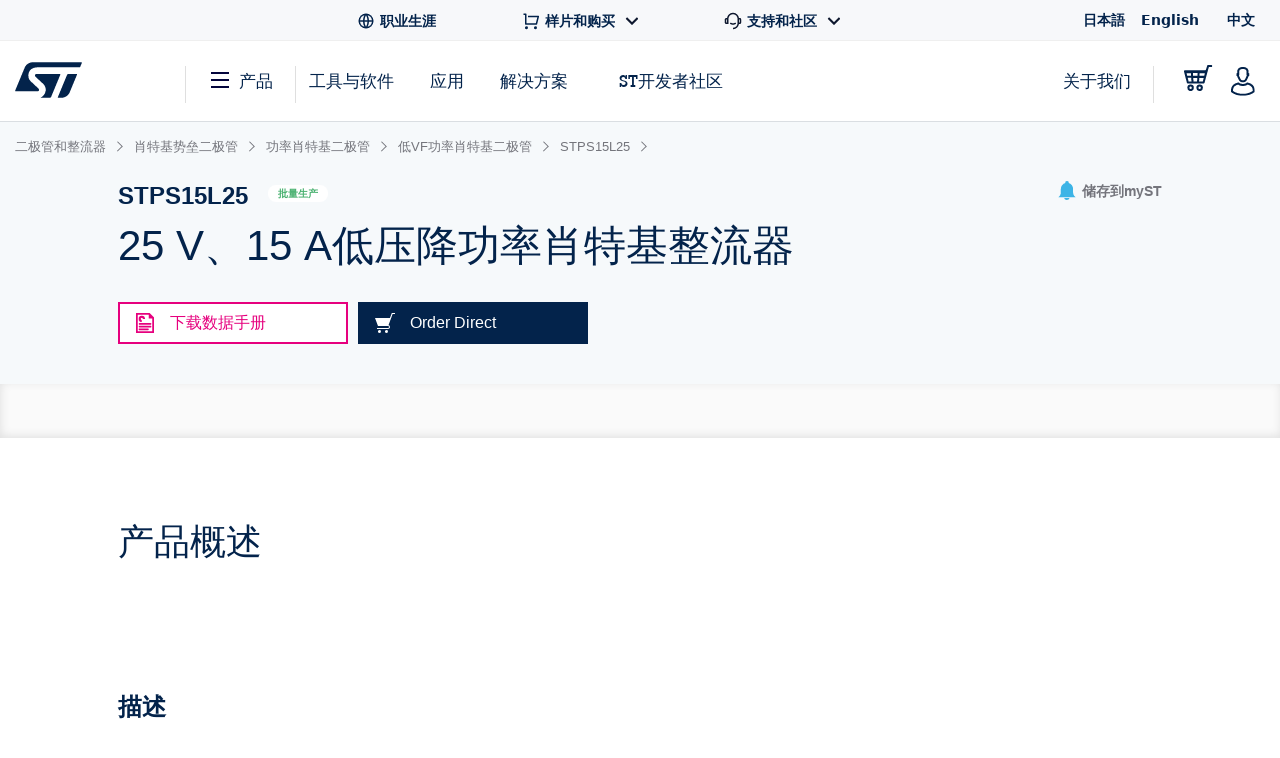

--- FILE ---
content_type: text/html;charset=utf-8
request_url: https://www.st.com.cn/content/st_com_cx/zh/products/diodes-and-rectifiers/schottky-barrier-diodes/power-schottky/power-schottky-low-vf/stps15l25/_jcr_content/ts-design-resources.nocache.html/st-site-cx/components/containers/product/design-resources/tools-software.html
body_size: -1139
content:
<!-- SDI include (path: /content/st_com_cx/zh/products/diodes-and-rectifiers/schottky-barrier-diodes/power-schottky/power-schottky-low-vf/stps15l25/_jcr_content/ts-design-resources/virtual/drtsnli.cache.html/st-site-cx/components/containers/product/design-resources/tools-software/cache.html, resourceType: st-site-cx/components/containers/product/design-resources/tools-software/cache) --> 

--- FILE ---
content_type: text/html;charset=utf-8
request_url: https://www.st.com.cn/bin/st/geolocation/ip/restrictions
body_size: -1113
content:
{"clientIP":"3.14.71.3","ifCountryRestricted":false,"notAvailableForDownloadText":"Not available for download","country":"United States","softwareNotAvailableForDownload":"We apologize for the inconvenience, but in accordance with the European Union's Export Regulation 2021/821, the US Export Administration Regulations (EAR), and other relevant rules and regulations, ST is not authorized to allow the download of this software from your country."}

--- FILE ---
content_type: application/x-javascript
request_url: https://assets.adobedtm.com/a86419113799/01b0e221c0d2/c1f2697133b6/RC7214d4b7b1f14999adb31ec37ab728b4-source.min.js
body_size: 182
content:
// For license information, see `https://assets.adobedtm.com/a86419113799/01b0e221c0d2/c1f2697133b6/RC7214d4b7b1f14999adb31ec37ab728b4-source.js`.
_satellite.__registerScript('https://assets.adobedtm.com/a86419113799/01b0e221c0d2/c1f2697133b6/RC7214d4b7b1f14999adb31ec37ab728b4-source.min.js', "!function(){function e(d){d.detail&&d.detail.responseTokens&&(t=d.detail.responseTokens,window.hasOwnProperty(\"decibelInsight\")?decibelInsight(\"ready\",n):window._da_ready=n),document.removeEventListener(adobe.target.event.REQUEST_SUCCEEDED,e)}function n(){var e=new CustomEvent(\"ATDecibelTokens\",{detail:{tokens:t}});document.dispatchEvent(e)}var t;document.addEventListener(adobe.target.event.REQUEST_SUCCEEDED,e)}();");

--- FILE ---
content_type: application/x-javascript;charset=utf-8
request_url: https://swa.st.com/id?d_visid_ver=5.5.0&d_fieldgroup=A&mcorgid=6C557FBB5417FB460A4C98A4%40AdobeOrg&mid=71601573251917601491997032454361927080&cl=34127700&ts=1769477510656
body_size: -44
content:
{"mid":"71601573251917601491997032454361927080"}